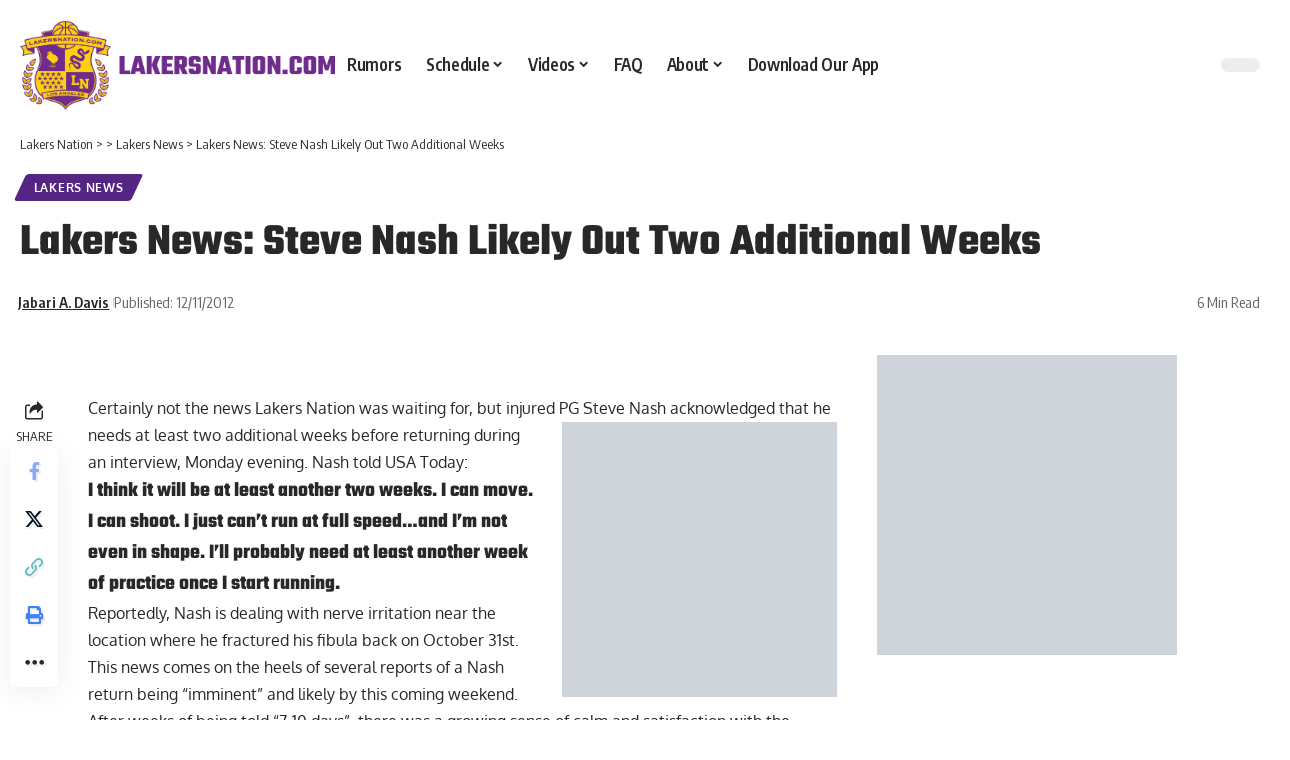

--- FILE ---
content_type: text/html; charset=utf-8
request_url: https://www.google.com/recaptcha/api2/aframe
body_size: 269
content:
<!DOCTYPE HTML><html><head><meta http-equiv="content-type" content="text/html; charset=UTF-8"></head><body><script nonce="aHXxfMuMPjR_CXYnFbBDrQ">/** Anti-fraud and anti-abuse applications only. See google.com/recaptcha */ try{var clients={'sodar':'https://pagead2.googlesyndication.com/pagead/sodar?'};window.addEventListener("message",function(a){try{if(a.source===window.parent){var b=JSON.parse(a.data);var c=clients[b['id']];if(c){var d=document.createElement('img');d.src=c+b['params']+'&rc='+(localStorage.getItem("rc::a")?sessionStorage.getItem("rc::b"):"");window.document.body.appendChild(d);sessionStorage.setItem("rc::e",parseInt(sessionStorage.getItem("rc::e")||0)+1);localStorage.setItem("rc::h",'1769442844840');}}}catch(b){}});window.parent.postMessage("_grecaptcha_ready", "*");}catch(b){}</script></body></html>

--- FILE ---
content_type: application/javascript
request_url: https://embed-v2.sided.co/assets/poll-bundle.js
body_size: 5850
content:
const __vite__fileDeps=["assets/App-FF7a2xGf.js","assets/auth-Cz_ya2IO.js","assets/vendor_react-BDfa8IVa.js","assets/vendor-D2o_SQOO.js","assets/vendor_mantine-CKzZAk3p.js","assets/vendor_firebase-o4_4Rym2.js","assets/layout-C8XEdgco.js"],__vite__mapDeps=i=>i.map(i=>__vite__fileDeps[i]);
import"./modulepreload-polyfill-YP0FEG5d.js";import{a as e,_ as t}from"./auth-Cz_ya2IO.js";import{r as i,A as d,j as n}from"./vendor_react-BDfa8IVa.js";import{f as r,i as a}from"./layout-C8XEdgco.js";import"./vendor_mantine-CKzZAk3p.js";import"./vendor-D2o_SQOO.js";import"./vendor_firebase-o4_4Rym2.js";async function o(t){try{const i=await e.get(`/api/master/clients/${t}`,{isNewAPI:!0});if(!i)throw new Error("Failed to fetch client details");return i.data}catch(i){throw console.error("getClientDetailsById error ",i),new Error("Failed to fetch client details")}}const s=async t=>{const i=t.getAttribute("debateId"),d=t.getAttribute("sequenceId"),n=t.getAttribute("placementId"),r=t.getAttribute("clientId")||"current",a=i?`debate:${i}`:d?`sequence:${d}`:n?`placement:${n}`:`client:${r}`;if(window.__sidedCachedClientDetails||(window.__sidedCachedClientDetails={}),window.__sidedCachedClientDetails[a])return window.__sidedCachedClientDetails[a];window.__sidedPendingRequests||(window.__sidedPendingRequests={});const s=window.__sidedPendingRequests[a];if(s)return s;const l=(async()=>{try{let t;return i?t=await async function(t){try{const i=await e.get(`/api/master/clients/details-by-debate/${t}`,{isNewAPI:!0});if(!i)throw new Error("Failed to fetch client details by debate");return i.data}catch(i){throw console.error("getClientDetailsByDebate error",i),new Error("Failed to fetch client details by debate")}}(i):d?t=await async function(t){try{const i=await e.get(`/api/master/clients/details-by-sequence/${t}`,{isNewAPI:!0});if(!i)throw new Error("Failed to fetch client details by sequence ID");return i.data}catch(i){throw console.error("getClientDetailsBySequenceId error",i),new Error("Failed to fetch client details by sequence ID")}}(d):n?t=await async function(t){try{const i=await e.get(`/api/master/clients/details-by-placement/${t}`,{isNewAPI:!0});if(!i)throw new Error("Failed to fetch client details by placement");return i.data}catch(i){throw console.error("getClientDetailsByPlacement error",i),new Error("Failed to fetch client details by placement")}}(n):(t=await o(r),t.data||(t=await o("1"))),1===(null==t?void 0:t.status)?(window.__sidedCachedClientDetails[a]=t.data,t.data):(console.error("[SidedEmbed] Failed to fetch client details for widget."),null)}catch(t){return console.error("[SidedEmbed] Error fetching client details:",t),null}finally{delete window.__sidedPendingRequests[a]}})();return window.__sidedPendingRequests[a]=l,l},l=async()=>{const e=Array.from(document.querySelectorAll("sided-widget:not([data-widget-initialized]), div.sided-widget:not([data-widget-initialized])"));if(0===e.length)return;const o=new IntersectionObserver((o,l)=>{o.forEach(o=>{const c=o.target;if(o.intersectionRatio>=.05){if("true"===c.getAttribute("data-widget-initialized"))return void l.unobserve(c);c.setAttribute("data-widget-initialized","true"),l.unobserve(c);const o=e.indexOf(c);s(c).then(e=>{e&&(async(e,o,s)=>{var l;const c=i.lazy(()=>t(()=>import("./App-FF7a2xGf.js"),__vite__mapDeps([0,1,2,3,4,5,6]))),u=e.getAttribute("placementId"),w=e.getAttribute("formId"),b=e.getAttribute("dataComments"),g=e.getAttribute("debateId"),h=e.getAttribute("sequenceId"),m=e.getAttribute("network"),f=e.getAttribute("overridePollVisibility"),y=e.getAttribute("categories"),p=e.getAttribute("hideAds"),v=r(e.getAttribute("width"),e),_=r(e.getAttribute("height"),e),A=e.getAttribute("url"),I=window.matchMedia&&window.matchMedia("(max-width: 767px)").matches;if(v||_){let t="";!I&&v&&(t+=`width: ${a(v)?v:v+"px"}; `),_&&(t+=`height: ${a(_)?_:_+"px"}; `),t+="overflow: auto",e.setAttribute("style",t.trim())}let E=!1;E=!("true"===String(p)||(!u||"1"!==String(null==s?void 0:s.advertising)||["hidden","false"].includes(String(s.embedPlacement.ads)))&&(!h||"1"!==String(null==s?void 0:s.advertising))&&(u||!g||"1"!==String(null==s?void 0:s.advertising)||["hidden","false"].includes(String(null==s?void 0:s.embedPlacement.ads))));let C=(null==(l=null==s?void 0:s.embedPlacement)?void 0:l.adPosition)||"right";(I||v&&parseInt(v)<301)&&("left"===C?C="top":"right"===C&&(C="bottom"));let P=e.shadowRoot;P||(P=e.attachShadow({mode:"open"}));const q=document.createElement("div");q.setAttribute("id",`app-${o}`),q.style.width="100%",q.style.display="block",P.appendChild(q),d(q).render(n.jsx(i.Suspense,{fallback:n.jsx("div",{style:{display:"flex",justifyContent:"center",alignItems:"center"},children:n.jsx("div",{style:{width:v?a(v)?"100%":v+"px":E&&["right","left"].includes(C)?"600px":"300px",height:_?a(_)?"100%":_+"px":E&&["top","bottom"].includes(C)?"610px":"360px",background:"white"},children:"..."})}),children:n.jsx(c,{index:o,placementId:u,appElement:q,containerWidth:v,adPositionOfClient:C,containerHeight:_,shadowRoot:P,clientId:s.id,clientIdDetails:s,networkId:m,categories:y,formId:w,overridePollVisibility:f,overrideComments:b,debateId:g,sequenceId:h,hideAds:p,url:A})}))})(c,o,e)})}})},{threshold:[.05]});e.forEach(e=>o.observe(e))},c=async()=>{document.querySelector("sided-widget, div.sided-widget")&&(window.__sidedEmbedEnvironmentInitialized?l():(()=>{if(l(),window.__sidedEmbedEnvironmentInitialized)return;window.__sidedEmbedEnvironmentInitialized=!0,new MutationObserver(()=>{l()}).observe(document.body,{childList:!0,subtree:!0,attributes:!1}),new ResizeObserver(()=>{l()}).observe(document.body)})())};if(window.sidedBootstrap=c,"undefined"!=typeof window){document.querySelector("sided-widget:not([data-widget-initialized]), div.sided-widget:not([data-widget-initialized])")&&c();new MutationObserver(()=>{document.querySelector("sided-widget:not([data-widget-initialized]), div.sided-widget:not([data-widget-initialized])")&&c()}).observe(document.body,{childList:!0,subtree:!0,attributes:!1})}
